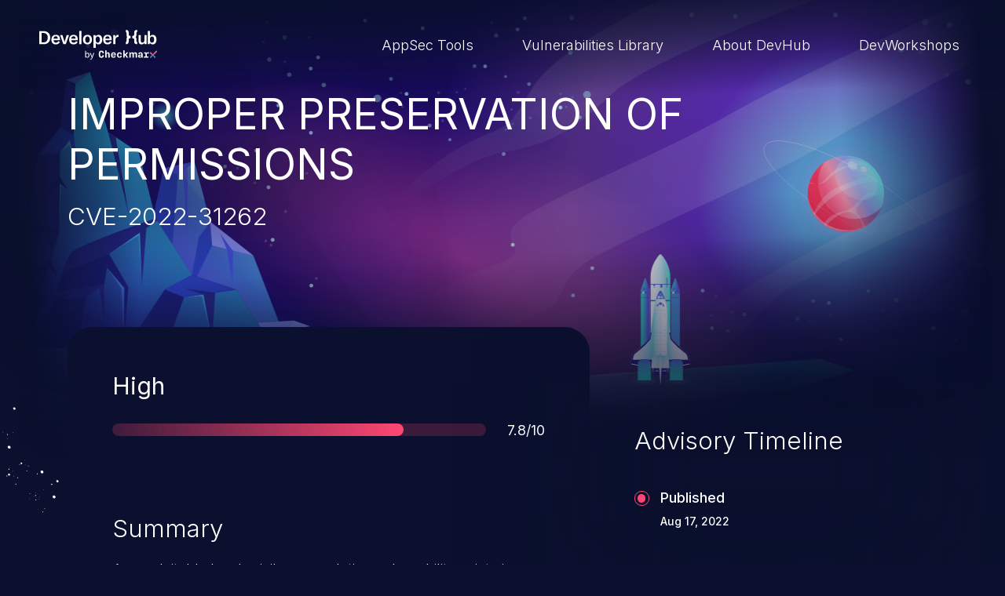

--- FILE ---
content_type: text/html; charset=UTF-8
request_url: https://devhub.checkmarx.com/cve-details/cve-2022-31262/
body_size: 7336
content:
<!doctype html>
<html lang="en-US">
<head>

	<!-- Start cookieyes banner -->
	<script id="cookieyes" type="text/javascript" src="https://cdn-cookieyes.com/client_data/b625465893342370098580f1/script.js"></script> <!-- End cookieyes banner -->

    <meta charset="UTF-8"/>
    <meta name="viewport" content="width=device-width, initial-scale=1"/>
    <meta name='robots' content='index, follow, max-image-preview:large, max-snippet:-1, max-video-preview:-1' />
	<style>img:is([sizes="auto" i], [sizes^="auto," i]) { contain-intrinsic-size: 3000px 1500px }</style>
	
	<!-- This site is optimized with the Yoast SEO plugin v26.7 - https://yoast.com/wordpress/plugins/seo/ -->
	<title>Improper Preservation of Permissions - CVE-2022-31262 - DevHub</title>
	<meta name="description" content="An exploitable local privilege escalation vulnerability exists in GOG Galaxy 2.0.46. Due to insufficient folder permissions, an attacker can hijack the %ProgramData%GOG.com folder structure and change the GalaxyCommunication service executable to a malicious file, resulting in code execution as SYSTEM." />
	<link rel="canonical" href="https://devhub.checkmarx.com/cve-details/cve-2022-31262/" />
	<meta property="og:locale" content="en_US" />
	<meta property="og:type" content="article" />
	<meta property="og:title" content="Improper Preservation of Permissions - CVE-2022-31262 - DevHub" />
	<meta property="og:description" content="An exploitable local privilege escalation vulnerability exists in GOG Galaxy 2.0.46. Due to insufficient folder permissions, an attacker can hijack the %ProgramData%GOG.com folder structure and change the GalaxyCommunication service executable to a malicious file, resulting in code execution as SYSTEM." />
	<meta property="og:url" content="https://devhub.checkmarx.com/cve-details/cve-2022-31262/" />
	<meta property="og:site_name" content="DevHub" />
	<meta property="article:modified_time" content="2023-05-09T18:14:56+00:00" />
	<meta name="twitter:card" content="summary_large_image" />
	<script type="application/ld+json" class="yoast-schema-graph">{"@context":"https://schema.org","@graph":[{"@type":"WebPage","@id":"https://devhub.checkmarx.com/cve-details/cve-2022-31262/","url":"https://devhub.checkmarx.com/cve-details/cve-2022-31262/","name":"Improper Preservation of Permissions - CVE-2022-31262 - DevHub","isPartOf":{"@id":"https://devhub.checkmarx.com/#website"},"datePublished":"2023-01-10T18:19:40+00:00","dateModified":"2023-05-09T18:14:56+00:00","description":"An exploitable local privilege escalation vulnerability exists in GOG Galaxy 2.0.46. Due to insufficient folder permissions, an attacker can hijack the %ProgramData%GOG.com folder structure and change the GalaxyCommunication service executable to a malicious file, resulting in code execution as SYSTEM.","breadcrumb":{"@id":"https://devhub.checkmarx.com/cve-details/cve-2022-31262/#breadcrumb"},"inLanguage":"en-US","potentialAction":[{"@type":"ReadAction","target":["https://devhub.checkmarx.com/cve-details/cve-2022-31262/"]}]},{"@type":"BreadcrumbList","@id":"https://devhub.checkmarx.com/cve-details/cve-2022-31262/#breadcrumb","itemListElement":[{"@type":"ListItem","position":1,"name":"Home","item":"https://devhub.checkmarx.com/"},{"@type":"ListItem","position":2,"name":"Improper Preservation of Permissions &#8211; CVE-2022-31262"}]},{"@type":"WebSite","@id":"https://devhub.checkmarx.com/#website","url":"https://devhub.checkmarx.com/","name":"DevHub","description":"Developer Hub by Checkmarx","publisher":{"@id":"https://devhub.checkmarx.com/#organization"},"potentialAction":[{"@type":"SearchAction","target":{"@type":"EntryPoint","urlTemplate":"https://devhub.checkmarx.com/?s={search_term_string}"},"query-input":{"@type":"PropertyValueSpecification","valueRequired":true,"valueName":"search_term_string"}}],"inLanguage":"en-US"},{"@type":"Organization","@id":"https://devhub.checkmarx.com/#organization","name":"Checkmarx","url":"https://devhub.checkmarx.com/","logo":{"@type":"ImageObject","inLanguage":"en-US","@id":"https://devhub.checkmarx.com/#/schema/logo/image/","url":"https://devhub.checkmarx.com/wp-content/uploads/2024/07/Pop_up_logo.png","contentUrl":"https://devhub.checkmarx.com/wp-content/uploads/2024/07/Pop_up_logo.png","width":1042,"height":1042,"caption":"Checkmarx"},"image":{"@id":"https://devhub.checkmarx.com/#/schema/logo/image/"}}]}</script>
	<!-- / Yoast SEO plugin. -->


<link rel='stylesheet' id='wp-block-library-css' href='https://devhub.checkmarx.com/wp-includes/css/dist/block-library/style.min.css?ver=6.8.3' type='text/css' media='all' />
<style id='wp-block-library-theme-inline-css' type='text/css'>
.wp-block-audio :where(figcaption){color:#555;font-size:13px;text-align:center}.is-dark-theme .wp-block-audio :where(figcaption){color:#ffffffa6}.wp-block-audio{margin:0 0 1em}.wp-block-code{border:1px solid #ccc;border-radius:4px;font-family:Menlo,Consolas,monaco,monospace;padding:.8em 1em}.wp-block-embed :where(figcaption){color:#555;font-size:13px;text-align:center}.is-dark-theme .wp-block-embed :where(figcaption){color:#ffffffa6}.wp-block-embed{margin:0 0 1em}.blocks-gallery-caption{color:#555;font-size:13px;text-align:center}.is-dark-theme .blocks-gallery-caption{color:#ffffffa6}:root :where(.wp-block-image figcaption){color:#555;font-size:13px;text-align:center}.is-dark-theme :root :where(.wp-block-image figcaption){color:#ffffffa6}.wp-block-image{margin:0 0 1em}.wp-block-pullquote{border-bottom:4px solid;border-top:4px solid;color:currentColor;margin-bottom:1.75em}.wp-block-pullquote cite,.wp-block-pullquote footer,.wp-block-pullquote__citation{color:currentColor;font-size:.8125em;font-style:normal;text-transform:uppercase}.wp-block-quote{border-left:.25em solid;margin:0 0 1.75em;padding-left:1em}.wp-block-quote cite,.wp-block-quote footer{color:currentColor;font-size:.8125em;font-style:normal;position:relative}.wp-block-quote:where(.has-text-align-right){border-left:none;border-right:.25em solid;padding-left:0;padding-right:1em}.wp-block-quote:where(.has-text-align-center){border:none;padding-left:0}.wp-block-quote.is-large,.wp-block-quote.is-style-large,.wp-block-quote:where(.is-style-plain){border:none}.wp-block-search .wp-block-search__label{font-weight:700}.wp-block-search__button{border:1px solid #ccc;padding:.375em .625em}:where(.wp-block-group.has-background){padding:1.25em 2.375em}.wp-block-separator.has-css-opacity{opacity:.4}.wp-block-separator{border:none;border-bottom:2px solid;margin-left:auto;margin-right:auto}.wp-block-separator.has-alpha-channel-opacity{opacity:1}.wp-block-separator:not(.is-style-wide):not(.is-style-dots){width:100px}.wp-block-separator.has-background:not(.is-style-dots){border-bottom:none;height:1px}.wp-block-separator.has-background:not(.is-style-wide):not(.is-style-dots){height:2px}.wp-block-table{margin:0 0 1em}.wp-block-table td,.wp-block-table th{word-break:normal}.wp-block-table :where(figcaption){color:#555;font-size:13px;text-align:center}.is-dark-theme .wp-block-table :where(figcaption){color:#ffffffa6}.wp-block-video :where(figcaption){color:#555;font-size:13px;text-align:center}.is-dark-theme .wp-block-video :where(figcaption){color:#ffffffa6}.wp-block-video{margin:0 0 1em}:root :where(.wp-block-template-part.has-background){margin-bottom:0;margin-top:0;padding:1.25em 2.375em}
</style>
<style id='classic-theme-styles-inline-css' type='text/css'>
/*! This file is auto-generated */
.wp-block-button__link{color:#fff;background-color:#32373c;border-radius:9999px;box-shadow:none;text-decoration:none;padding:calc(.667em + 2px) calc(1.333em + 2px);font-size:1.125em}.wp-block-file__button{background:#32373c;color:#fff;text-decoration:none}
</style>
<style id='global-styles-inline-css' type='text/css'>
:root{--wp--preset--aspect-ratio--square: 1;--wp--preset--aspect-ratio--4-3: 4/3;--wp--preset--aspect-ratio--3-4: 3/4;--wp--preset--aspect-ratio--3-2: 3/2;--wp--preset--aspect-ratio--2-3: 2/3;--wp--preset--aspect-ratio--16-9: 16/9;--wp--preset--aspect-ratio--9-16: 9/16;--wp--preset--color--black: #000000;--wp--preset--color--cyan-bluish-gray: #abb8c3;--wp--preset--color--white: #ffffff;--wp--preset--color--pale-pink: #f78da7;--wp--preset--color--vivid-red: #cf2e2e;--wp--preset--color--luminous-vivid-orange: #ff6900;--wp--preset--color--luminous-vivid-amber: #fcb900;--wp--preset--color--light-green-cyan: #7bdcb5;--wp--preset--color--vivid-green-cyan: #00d084;--wp--preset--color--pale-cyan-blue: #8ed1fc;--wp--preset--color--vivid-cyan-blue: #0693e3;--wp--preset--color--vivid-purple: #9b51e0;--wp--preset--gradient--vivid-cyan-blue-to-vivid-purple: linear-gradient(135deg,rgba(6,147,227,1) 0%,rgb(155,81,224) 100%);--wp--preset--gradient--light-green-cyan-to-vivid-green-cyan: linear-gradient(135deg,rgb(122,220,180) 0%,rgb(0,208,130) 100%);--wp--preset--gradient--luminous-vivid-amber-to-luminous-vivid-orange: linear-gradient(135deg,rgba(252,185,0,1) 0%,rgba(255,105,0,1) 100%);--wp--preset--gradient--luminous-vivid-orange-to-vivid-red: linear-gradient(135deg,rgba(255,105,0,1) 0%,rgb(207,46,46) 100%);--wp--preset--gradient--very-light-gray-to-cyan-bluish-gray: linear-gradient(135deg,rgb(238,238,238) 0%,rgb(169,184,195) 100%);--wp--preset--gradient--cool-to-warm-spectrum: linear-gradient(135deg,rgb(74,234,220) 0%,rgb(151,120,209) 20%,rgb(207,42,186) 40%,rgb(238,44,130) 60%,rgb(251,105,98) 80%,rgb(254,248,76) 100%);--wp--preset--gradient--blush-light-purple: linear-gradient(135deg,rgb(255,206,236) 0%,rgb(152,150,240) 100%);--wp--preset--gradient--blush-bordeaux: linear-gradient(135deg,rgb(254,205,165) 0%,rgb(254,45,45) 50%,rgb(107,0,62) 100%);--wp--preset--gradient--luminous-dusk: linear-gradient(135deg,rgb(255,203,112) 0%,rgb(199,81,192) 50%,rgb(65,88,208) 100%);--wp--preset--gradient--pale-ocean: linear-gradient(135deg,rgb(255,245,203) 0%,rgb(182,227,212) 50%,rgb(51,167,181) 100%);--wp--preset--gradient--electric-grass: linear-gradient(135deg,rgb(202,248,128) 0%,rgb(113,206,126) 100%);--wp--preset--gradient--midnight: linear-gradient(135deg,rgb(2,3,129) 0%,rgb(40,116,252) 100%);--wp--preset--font-size--small: 13px;--wp--preset--font-size--medium: 20px;--wp--preset--font-size--large: 36px;--wp--preset--font-size--x-large: 42px;--wp--preset--spacing--20: 0.44rem;--wp--preset--spacing--30: 0.67rem;--wp--preset--spacing--40: 1rem;--wp--preset--spacing--50: 1.5rem;--wp--preset--spacing--60: 2.25rem;--wp--preset--spacing--70: 3.38rem;--wp--preset--spacing--80: 5.06rem;--wp--preset--shadow--natural: 6px 6px 9px rgba(0, 0, 0, 0.2);--wp--preset--shadow--deep: 12px 12px 50px rgba(0, 0, 0, 0.4);--wp--preset--shadow--sharp: 6px 6px 0px rgba(0, 0, 0, 0.2);--wp--preset--shadow--outlined: 6px 6px 0px -3px rgba(255, 255, 255, 1), 6px 6px rgba(0, 0, 0, 1);--wp--preset--shadow--crisp: 6px 6px 0px rgba(0, 0, 0, 1);}:where(.is-layout-flex){gap: 0.5em;}:where(.is-layout-grid){gap: 0.5em;}body .is-layout-flex{display: flex;}.is-layout-flex{flex-wrap: wrap;align-items: center;}.is-layout-flex > :is(*, div){margin: 0;}body .is-layout-grid{display: grid;}.is-layout-grid > :is(*, div){margin: 0;}:where(.wp-block-columns.is-layout-flex){gap: 2em;}:where(.wp-block-columns.is-layout-grid){gap: 2em;}:where(.wp-block-post-template.is-layout-flex){gap: 1.25em;}:where(.wp-block-post-template.is-layout-grid){gap: 1.25em;}.has-black-color{color: var(--wp--preset--color--black) !important;}.has-cyan-bluish-gray-color{color: var(--wp--preset--color--cyan-bluish-gray) !important;}.has-white-color{color: var(--wp--preset--color--white) !important;}.has-pale-pink-color{color: var(--wp--preset--color--pale-pink) !important;}.has-vivid-red-color{color: var(--wp--preset--color--vivid-red) !important;}.has-luminous-vivid-orange-color{color: var(--wp--preset--color--luminous-vivid-orange) !important;}.has-luminous-vivid-amber-color{color: var(--wp--preset--color--luminous-vivid-amber) !important;}.has-light-green-cyan-color{color: var(--wp--preset--color--light-green-cyan) !important;}.has-vivid-green-cyan-color{color: var(--wp--preset--color--vivid-green-cyan) !important;}.has-pale-cyan-blue-color{color: var(--wp--preset--color--pale-cyan-blue) !important;}.has-vivid-cyan-blue-color{color: var(--wp--preset--color--vivid-cyan-blue) !important;}.has-vivid-purple-color{color: var(--wp--preset--color--vivid-purple) !important;}.has-black-background-color{background-color: var(--wp--preset--color--black) !important;}.has-cyan-bluish-gray-background-color{background-color: var(--wp--preset--color--cyan-bluish-gray) !important;}.has-white-background-color{background-color: var(--wp--preset--color--white) !important;}.has-pale-pink-background-color{background-color: var(--wp--preset--color--pale-pink) !important;}.has-vivid-red-background-color{background-color: var(--wp--preset--color--vivid-red) !important;}.has-luminous-vivid-orange-background-color{background-color: var(--wp--preset--color--luminous-vivid-orange) !important;}.has-luminous-vivid-amber-background-color{background-color: var(--wp--preset--color--luminous-vivid-amber) !important;}.has-light-green-cyan-background-color{background-color: var(--wp--preset--color--light-green-cyan) !important;}.has-vivid-green-cyan-background-color{background-color: var(--wp--preset--color--vivid-green-cyan) !important;}.has-pale-cyan-blue-background-color{background-color: var(--wp--preset--color--pale-cyan-blue) !important;}.has-vivid-cyan-blue-background-color{background-color: var(--wp--preset--color--vivid-cyan-blue) !important;}.has-vivid-purple-background-color{background-color: var(--wp--preset--color--vivid-purple) !important;}.has-black-border-color{border-color: var(--wp--preset--color--black) !important;}.has-cyan-bluish-gray-border-color{border-color: var(--wp--preset--color--cyan-bluish-gray) !important;}.has-white-border-color{border-color: var(--wp--preset--color--white) !important;}.has-pale-pink-border-color{border-color: var(--wp--preset--color--pale-pink) !important;}.has-vivid-red-border-color{border-color: var(--wp--preset--color--vivid-red) !important;}.has-luminous-vivid-orange-border-color{border-color: var(--wp--preset--color--luminous-vivid-orange) !important;}.has-luminous-vivid-amber-border-color{border-color: var(--wp--preset--color--luminous-vivid-amber) !important;}.has-light-green-cyan-border-color{border-color: var(--wp--preset--color--light-green-cyan) !important;}.has-vivid-green-cyan-border-color{border-color: var(--wp--preset--color--vivid-green-cyan) !important;}.has-pale-cyan-blue-border-color{border-color: var(--wp--preset--color--pale-cyan-blue) !important;}.has-vivid-cyan-blue-border-color{border-color: var(--wp--preset--color--vivid-cyan-blue) !important;}.has-vivid-purple-border-color{border-color: var(--wp--preset--color--vivid-purple) !important;}.has-vivid-cyan-blue-to-vivid-purple-gradient-background{background: var(--wp--preset--gradient--vivid-cyan-blue-to-vivid-purple) !important;}.has-light-green-cyan-to-vivid-green-cyan-gradient-background{background: var(--wp--preset--gradient--light-green-cyan-to-vivid-green-cyan) !important;}.has-luminous-vivid-amber-to-luminous-vivid-orange-gradient-background{background: var(--wp--preset--gradient--luminous-vivid-amber-to-luminous-vivid-orange) !important;}.has-luminous-vivid-orange-to-vivid-red-gradient-background{background: var(--wp--preset--gradient--luminous-vivid-orange-to-vivid-red) !important;}.has-very-light-gray-to-cyan-bluish-gray-gradient-background{background: var(--wp--preset--gradient--very-light-gray-to-cyan-bluish-gray) !important;}.has-cool-to-warm-spectrum-gradient-background{background: var(--wp--preset--gradient--cool-to-warm-spectrum) !important;}.has-blush-light-purple-gradient-background{background: var(--wp--preset--gradient--blush-light-purple) !important;}.has-blush-bordeaux-gradient-background{background: var(--wp--preset--gradient--blush-bordeaux) !important;}.has-luminous-dusk-gradient-background{background: var(--wp--preset--gradient--luminous-dusk) !important;}.has-pale-ocean-gradient-background{background: var(--wp--preset--gradient--pale-ocean) !important;}.has-electric-grass-gradient-background{background: var(--wp--preset--gradient--electric-grass) !important;}.has-midnight-gradient-background{background: var(--wp--preset--gradient--midnight) !important;}.has-small-font-size{font-size: var(--wp--preset--font-size--small) !important;}.has-medium-font-size{font-size: var(--wp--preset--font-size--medium) !important;}.has-large-font-size{font-size: var(--wp--preset--font-size--large) !important;}.has-x-large-font-size{font-size: var(--wp--preset--font-size--x-large) !important;}
:where(.wp-block-post-template.is-layout-flex){gap: 1.25em;}:where(.wp-block-post-template.is-layout-grid){gap: 1.25em;}
:where(.wp-block-columns.is-layout-flex){gap: 2em;}:where(.wp-block-columns.is-layout-grid){gap: 2em;}
:root :where(.wp-block-pullquote){font-size: 1.5em;line-height: 1.6;}
</style>
<link rel='stylesheet' id='twa-autocss____bootstrap-css' href='https://devhub.checkmarx.com/wp-content/themes/tyco-wp/auto-dist/autocss____bootstrap.3986d64b0c3b48330a6e.css?ver=6.8.3' type='text/css' media='all' />
<link rel='stylesheet' id='twa-autocss____general-css' href='https://devhub.checkmarx.com/wp-content/themes/tyco-wp/auto-dist/autocss____general.2e004b921cd352c469f0.css?ver=6.8.3' type='text/css' media='all' />
<link rel='stylesheet' id='twa-autocss____single-cve-css' href='https://devhub.checkmarx.com/wp-content/themes/tyco-wp/auto-dist/autocss____single-cve.bac9d3749b7ebd3dc7b6.css?ver=6.8.3' type='text/css' media='all' />
<link rel="https://api.w.org/" href="https://devhub.checkmarx.com/wp-json/" /><link rel="alternate" title="JSON" type="application/json" href="https://devhub.checkmarx.com/wp-json/wp/v2/cve-details/132394" /><link rel="EditURI" type="application/rsd+xml" title="RSD" href="https://devhub.checkmarx.com/xmlrpc.php?rsd" />
<link rel='shortlink' href='https://devhub.checkmarx.com/?p=132394' />
<link rel="alternate" title="oEmbed (JSON)" type="application/json+oembed" href="https://devhub.checkmarx.com/wp-json/oembed/1.0/embed?url=https%3A%2F%2Fdevhub.checkmarx.com%2Fcve-details%2Fcve-2022-31262%2F" />
<link rel="alternate" title="oEmbed (XML)" type="text/xml+oembed" href="https://devhub.checkmarx.com/wp-json/oembed/1.0/embed?url=https%3A%2F%2Fdevhub.checkmarx.com%2Fcve-details%2Fcve-2022-31262%2F&#038;format=xml" />
<link rel="icon" href="https://devhub.checkmarx.com/wp-content/uploads/2022/10/Favicon-DevSecHub-1.png" sizes="32x32" />
<link rel="icon" href="https://devhub.checkmarx.com/wp-content/uploads/2022/10/Favicon-DevSecHub-1.png" sizes="192x192" />
<link rel="apple-touch-icon" href="https://devhub.checkmarx.com/wp-content/uploads/2022/10/Favicon-DevSecHub-1.png" />
<meta name="msapplication-TileImage" content="https://devhub.checkmarx.com/wp-content/uploads/2022/10/Favicon-DevSecHub-1.png" />
	<script>
		let ajaxurl = '/wp-admin/admin-ajax.php';
	</script>
<!--
	<script async src="https://www.googletagmanager.com/gtag/js?id=G-FYEZEK9EDR"></script>
	<script>
		window.dataLayer = window.dataLayer || [];
		function gtag() {dataLayer.push( arguments );}
		gtag( 'js', new Date() );
		gtag( 'config', 'G-FYEZEK9EDR' );
	</script>
	 -->
	
<!-- Google tag (gtag.js) -->
<script async src="https://www.googletagmanager.com/gtag/js?id=G-TGCYJYTE53"></script>
<script>
  window.dataLayer = window.dataLayer || [];
  function gtag(){dataLayer.push(arguments);}
  gtag('js', new Date());

  gtag('config', 'G-TGCYJYTE53');
</script>
</head>

<body class="wp-singular cve-details-template-default single single-cve-details postid-132394 wp-theme-tyco-wp">

<a id="move-to-main" class="visually-hidden-focusable" href="#main">Skip to main content</a>
<header id="header">
	<nav class="navbar navbar-expand-lg" aria-label="Main navigation">
		<div class="container-fluid">

			<a class="navbar-brand" href="https://devhub.checkmarx.com" title="Goto website home page">
				<img data-src="https://devhub.checkmarx.com/wp-content/themes/tyco-wp/assets/images/logo-devhub-light.svg" alt="Developer Hub by Checkmarx" width="200" height="50" class="lazy">
			</a>

			
				<span class="navbar-toggler">
					<input type="checkbox" data-bs-toggle="modal" data-bs-target="#navbarMenu" aria-label="Toggle navigation menu">
					 <span class="hamburger-box">
						 <span class="hamburger-inner"></span>
						 <span class="hamburger-inner"></span>
						 <span class="hamburger-inner"></span>
					 </span>
				</span>


				<div class="modal fade" tabindex="-1" aria-hidden="true" id="navbarMenu">
					<div class="modal-dialog modal-dialog-centered">
						<div class="modal-content">
							<ul class="navbar-nav" role="menubar">
																	<li class="nav-item" role="none">
										<a class="nav-link " role="menuitem"  href="https://devhub.checkmarx.com/dev-tools-lobby/" target="">
											AppSec Tools										</a>
									</li>
																	<li class="nav-item" role="none">
										<a class="nav-link " role="menuitem"  href="https://devhub.checkmarx.com/advisories/" target="">
											Vulnerabilities Library										</a>
									</li>
																	<li class="nav-item" role="none">
										<a class="nav-link " role="menuitem"  href="https://devhub.checkmarx.com/about/" target="">
											About DevHub										</a>
									</li>
																	<li class="nav-item" role="none">
										<a class="nav-link " role="menuitem"  href="https://workshops.checkmarx.com" target="">
											DevWorkshops										</a>
									</li>
															</ul>
						</div>
					</div>
				</div>

				<div class="navbar-collapse">
					<ul class="navbar-nav" role="menubar">
													<li class="nav-item" role="none">
								<a class="nav-link " role="menuitem"  href="https://devhub.checkmarx.com/dev-tools-lobby/" target="">
									AppSec Tools								</a>
							</li>
													<li class="nav-item" role="none">
								<a class="nav-link " role="menuitem"  href="https://devhub.checkmarx.com/advisories/" target="">
									Vulnerabilities Library								</a>
							</li>
													<li class="nav-item" role="none">
								<a class="nav-link " role="menuitem"  href="https://devhub.checkmarx.com/about/" target="">
									About DevHub								</a>
							</li>
													<li class="nav-item" role="none">
								<a class="nav-link " role="menuitem"  href="https://workshops.checkmarx.com" target="">
									DevWorkshops								</a>
							</li>
											</ul>
				</div>
					</div>
	</nav>
</header>

<main id="main" >

	<div class="hero-wrapper scroll-th-track" data-th-offset="1" data-th-duration="1.5">
		<section id="hero" class="scroll-track scroll-sec-track" data-boolean="true" data-revert="true" data-sec-offset="1.1" data-sec-scroll-end="false">
			<div class="hero-background">
				<div class="hero-background-wrap">
					<img data-src="https://devhub.checkmarx.com/wp-content/themes/tyco-wp/assets/images/heroes/cve-hero.svg" alt="" width="2560" height="1489" aria-hidden="true" role="presentation" class="lazy bg">
					<span class="engine"></span>
					<img data-src="https://devhub.checkmarx.com/wp-content/themes/tyco-wp/assets/images/heroes/spaceship.svg" alt="" width="170" height="373" aria-hidden="true" role="presentation" class="lazy rocket">
				</div>
			</div>
		</section>
	</div>

	<section id="cve-header" class="scroll-track step-reveal" data-boolean="true">
		<div class="container">
			<h1><span>Improper Preservation of Permissions </span></h1>

							<h2>CVE-2022-31262</h2>
			
					</div>
	</section>


	<section id="cve-info" class="scroll-track" data-duration="1" data-offset=".5">

		<img data-src="https://devhub.checkmarx.com/wp-content/themes/tyco-wp/assets/images/backgrounds/stars.svg" class="lazy stars" alt="" role="presentation" aria-hidden="true" width="226" height="192">
		<img data-src="https://devhub.checkmarx.com/wp-content/themes/tyco-wp/assets/images/backgrounds/small-rock.svg" class="lazy small-rock" alt="" role="presentation" aria-hidden="true" width="26" height="58">

		<div class="container">

			<img data-src="https://devhub.checkmarx.com/wp-content/themes/tyco-wp/assets/images/backgrounds/stars.svg" class="lazy stars" alt="" role="presentation" aria-hidden="true" width="226" height="192">

			<div class="cve-card scroll-track" data-boolean="true">

				<div class="cve-card__progressbar" style="--bar-total:78%">
					<div class="cve-card__score">
													<span class="priority"><span class="visually-hidden">Severity </span>High</span>
											</div>
					<div class="cve-card__score progress__score">
						<div class="progress" aria-hidden="true" role="presentation">
							<div class="progress-bar"></div>
						</div>
						<span class="score"><span class="visually-hidden">Score </span>7.8/10</span>
					</div>
				</div>


									<div class="summary scroll-track step-reveal" data-boolean="true">
						<h2>Summary</h2>
						<p class="info truncate">An exploitable local privilege escalation vulnerability exists in GOG Galaxy 2.0.46. Due to insufficient folder permissions, an attacker can hijack the %ProgramData%\GOG.com folder structure and change the GalaxyCommunication service executable to a malicious file, resulting in code execution as&nbsp;SYSTEM.</p>
					</div>
				



									<ul class="cvss-list scroll-track step-reveal" data-boolean="true">
													<li>
							<span class="icon">
								<svg aria-hidden="true" role="presentation">
									<use xlink:href="#icon-attack-complexity"></use>
								</svg>
							</span>
								<label for="cvss-attackComplexity">Attack Complexity:</label>
								<span id="cvss-attackComplexity">LOW</span>
							</li>
													<li>
							<span class="icon">
								<svg aria-hidden="true" role="presentation">
									<use xlink:href="#icon-attack-vector"></use>
								</svg>
							</span>
								<label for="cvss-attackVector">Attack Vector:</label>
								<span id="cvss-attackVector">LOCAL</span>
							</li>
													<li>
							<span class="icon">
								<svg aria-hidden="true" role="presentation">
									<use xlink:href="#icon-integrity"></use>
								</svg>
							</span>
								<label for="cvss-integrityImpact">Integrity Impact:</label>
								<span id="cvss-integrityImpact">HIGH</span>
							</li>
													<li>
							<span class="icon">
								<svg aria-hidden="true" role="presentation">
									<use xlink:href="#icon-scope"></use>
								</svg>
							</span>
								<label for="cvss-scope">Scope:</label>
								<span id="cvss-scope">UNCHANGED</span>
							</li>
													<li>
							<span class="icon">
								<svg aria-hidden="true" role="presentation">
									<use xlink:href="#icon-user"></use>
								</svg>
							</span>
								<label for="cvss-userInteraction">User Interaction:</label>
								<span id="cvss-userInteraction">NONE</span>
							</li>
													<li>
							<span class="icon">
								<svg aria-hidden="true" role="presentation">
									<use xlink:href="#icon-privileges"></use>
								</svg>
							</span>
								<label for="cvss-privilegesRequired">Privileges Required:</label>
								<span id="cvss-privilegesRequired">LOW</span>
							</li>
													<li>
							<span class="icon">
								<svg aria-hidden="true" role="presentation">
									<use xlink:href="#icon-confidentiality"></use>
								</svg>
							</span>
								<label for="cvss-confidentialityImpact">Confidentiality Impact:</label>
								<span id="cvss-confidentialityImpact">HIGH</span>
							</li>
													<li>
							<span class="icon">
								<svg aria-hidden="true" role="presentation">
									<use xlink:href="#icon-availability"></use>
								</svg>
							</span>
								<label for="cvss-availabilityImpact">Availability Impact:</label>
								<span id="cvss-availabilityImpact">HIGH</span>
							</li>
											</ul>
				
				<span class="hr" role="presentation" aria-hidden="true"></span>


									<div class="cwe scroll-track step-reveal" data-boolean="true">
						<h2>CWE-281 - Improper Preservation of Permissions</h2>
						<p class="info truncate">The software does not preserve permissions or incorrectly preserves permissions when copying, restoring, or sharing objects, which can cause them to have less restrictive permissions than&nbsp;intended.</p>
					</div>
				




									<div class="references">
						<h2>References</h2>
						<ul class="references-list inline-list scroll-track step-reveal" data-boolean="true">
													</ul>
					</div>
							</div>


			<div class="cve-aside">


									<div class="advisory scroll-track" data-boolean="true">
						<h2>Advisory Timeline</h2>

						<ul class="timeline-list step-reveal">
															<li>
									<span role="presentation" aria-hidden="true" class="dot"></span>
									<span class="item">
								Published								<time>Aug 17, 2022</time>
							</span>
								</li>
													</ul>

					</div>
				
			</div>
		</div>

	</section>

	<aside id="suggested-tools" class="scroll-track step-reveal" data-boolean="true">
		<div class="container text-center">
			<h2 class="uppercase">Explore new galaxies</h2>

			<div class="swiper">
				<ul class="list-unstyled swiper-wrapper">
											<li class="swiper-slide">
							
<div class="card card-minimal">
	<div class="card-body">
		<h3 class="card-title">
					<a class="stretched-link" href="https://devhub.checkmarx.com/tool/chainjacking/">ChainJacking</a>
				</h3>
					<ul class="inline-list">
									<li class="badge bg-outline-secondary">Free download</li>
									<li class="badge bg-outline-secondary">Supply Chain Security</li>
							</ul>
			</div>
</div>
						</li>
											<li class="swiper-slide">
							
<div class="card card-minimal">
	<div class="card-body">
		<h3 class="card-title">
					<a class="stretched-link" href="https://devhub.checkmarx.com/tool/jetbrains-ide/">JetBrains IDE</a>
				</h3>
					<ul class="inline-list">
									<li class="badge bg-outline-secondary">Free download</li>
									<li class="badge bg-outline-secondary">IDE plugin</li>
							</ul>
			</div>
</div>
						</li>
											<li class="swiper-slide">
							
<div class="card card-minimal">
	<div class="card-body">
		<h3 class="card-title">
					<a class="stretched-link" href="https://devhub.checkmarx.com/tool/kics-saas/">KICS SaaS</a>
				</h3>
					<ul class="inline-list">
									<li class="badge bg-outline-secondary">IaC</li>
							</ul>
			</div>
</div>
						</li>
									</ul>
			</div>

		</div>
	</aside>

	<div id="cve-footer">
		<div class="hero-background">
			<div class="hero-background-wrap">
				<img data-src="https://devhub.checkmarx.com/wp-content/themes/tyco-wp/assets/images/backgrounds/cve-footer.svg" alt="" width="2560" height="1573" aria-hidden="true" role="presentation" class="lazy">
			</div>
		</div>
	</div>


</main>

<footer id="footer">
	<div class="container-fluid">
		<a class="logo" href="https://devhub.checkmarx.com" title="Goto website home page">
			<img data-src="https://devhub.checkmarx.com/wp-content/themes/tyco-wp/assets/images/logo-devhub-light.svg" alt="Developer Hub by Checkmarx" width="200" height="50" class="lazy">
		</a>

		
			<ul class="navbar-nav" role="menubar">
									<li class="nav-item" role="none">
						<a class="nav-link " role="menuitem"  href="https://devhub.checkmarx.com/dev-tools-lobby/" target="">
							DevSec Tools						</a>
					</li>
									<li class="nav-item" role="none">
						<a class="nav-link " role="menuitem"  href="https://devhub.checkmarx.com/advisories/" target="">
							Vulnerabilities DB						</a>
					</li>
									<li class="nav-item" role="none">
						<a class="nav-link " role="menuitem"  href="https://devhub.checkmarx.com/webinars-events/" target="">
							Webinars & Events						</a>
					</li>
									<li class="nav-item" role="none">
						<a class="nav-link " role="menuitem"  href="https://devhub.checkmarx.com/about/" target="">
							About						</a>
					</li>
							</ul>

		
		<div class="newsletter">
			<h2 class="uppercase">Stay up to date with our newsletter!</h2>
			<form id="newsletter-form" novalidate="novalidate">
				<div class="form-regular">
					<input type="email" class="form-control" id="newsletter-email" placeholder="Your Email..." required aria-required="true">
					<label for="floatingInput" class="visually-hidden">Your Email...</label>

					<button type="submit" class="btn btn-submit">
						<span class="visually-hidden">Submit form</span>
						<svg aria-hidden="true" role="presentation">
							<use xlink:href="#arrow-right"></use>
						</svg>
					</button>
				</div>
				<span id="newsletter-form-message" aria-live="assertive" role="alert"></span>
			</form>
		</div>

		<div class="social">
							<a href="https://checkmarx.com/" target="_blank">Checkmarx Website</a>
			
							<ul class="inline-list">
											<li>
							<a href="https://www.youtube.com/user/CheckmarxResearchLab" target="_blank" title="Follow us on Youtube">
								<svg aria-hidden="true" role="presentation">
									<use xlink:href="#icon-youtube"></use>
								</svg>
							</a>
						</li>
											<li>
							<a href="https://twitter.com/checkmarx" target="_blank" title="Follow us on Twitter">
								<svg aria-hidden="true" role="presentation">
									<use xlink:href="#icon-twitter"></use>
								</svg>
							</a>
						</li>
											<li>
							<a href="https://www.facebook.com/Checkmarx.Source.Code.Analysis" target="_blank" title="Follow us on Facebook">
								<svg aria-hidden="true" role="presentation">
									<use xlink:href="#icon-facebook"></use>
								</svg>
							</a>
						</li>
											<li>
							<a href="https://www.linkedin.com/company/checkmarx" target="_blank" title="Follow us on Linkedin">
								<svg aria-hidden="true" role="presentation">
									<use xlink:href="#icon-linkedin"></use>
								</svg>
							</a>
						</li>
									</ul>
					</div>

		
			<ul class="navbar-nav submenu" role="menubar">
									<li class="nav-item" role="none">
						<a class="nav-link " role="menuitem"  href="https://devhub.checkmarx.com/terms-conditions/" target="">
							Terms &#038; conditions						</a>
					</li>
									<li class="nav-item" role="none">
						<a class="nav-link " role="menuitem"  href="https://devhub.checkmarx.com/disclosure-policy/" target="">
							Vulnerability Disclosure Policy						</a>
					</li>
									<li class="nav-item" role="none">
						<a class="nav-link " role="menuitem"  href="https://devhub.checkmarx.com/privacy-policy/" target="">
							Privacy Policy						</a>
					</li>
							</ul>

		
	</div>
</footer>
<script>window.tyco__JS_smdi = {"temp_uri":"https:\/\/devhub.checkmarx.com\/wp-content\/themes\/tyco-wp"};</script><script>window.tyco__JS_lng = {"read_more":"Show more","read_less":"Show less","form_validator_errors":{"filter_email":"Please enter a valid email address."},"newsletter_success":"Thanks for joining our newsletter!"};</script><script type="speculationrules">
{"prefetch":[{"source":"document","where":{"and":[{"href_matches":"\/*"},{"not":{"href_matches":["\/wp-*.php","\/wp-admin\/*","\/wp-content\/uploads\/*","\/wp-content\/*","\/wp-content\/plugins\/*","\/wp-content\/themes\/tyco-wp\/*","\/*\\?(.+)"]}},{"not":{"selector_matches":"a[rel~=\"nofollow\"]"}},{"not":{"selector_matches":".no-prefetch, .no-prefetch a"}}]},"eagerness":"conservative"}]}
</script>
<script type="text/javascript" src="https://devhub.checkmarx.com/wp-content/themes/tyco-wp/auto-dist/bootstrap.3fb88e76ad3b78d78d4d.js?ver=6.8.3" id="twa-bootstrap-js"></script>
<script type="text/javascript" src="https://devhub.checkmarx.com/wp-content/themes/tyco-wp/auto-dist/theme_shared.245028faf4a0d766cdda.js?ver=6.8.3" id="twa-theme_shared-js"></script>
<script type="text/javascript" src="https://devhub.checkmarx.com/wp-content/themes/tyco-wp/auto-dist/single-cve.db0982c421a2f7ab8097.js?ver=6.8.3" id="twa-single-cve-js"></script>
</body>
</html>
